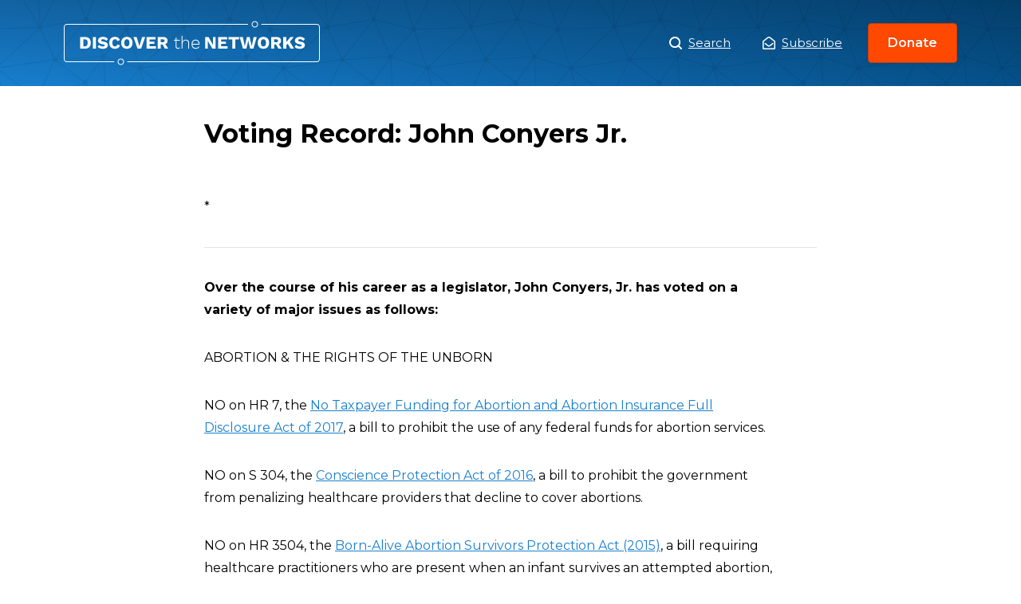

--- FILE ---
content_type: text/html; charset=UTF-8
request_url: https://www.discoverthenetworks.org/other/voting-record-john-conyers-jr/
body_size: 20797
content:
<!DOCTYPE html>
<html>
<head>
	<script type="text/javascript" async="" src="https://www.google-analytics.com/analytics.js"></script>
	<script type="text/javascript" async=""
		src="https://www.googletagmanager.com/gtag/js?id=G-GFCQYLGJ9D&amp;l=dataLayer&amp;cx=c"></script>
	<script async="" src="https://www.googletagmanager.com/gtag/js?id=UA-143445923-1"></script>
	<script>
		window.dataLayer = window.dataLayer || [];

		function gtag() {
			dataLayer.push(arguments);
		}
		gtag('js', new Date());
		gtag('config', 'UA-143445923-1');
	</script>
	<script type="application/ld+json">
		{
			"description": "An Online Database of the Left and its Agendas, a Guide to the Political Left",
			"url": "https://www.discoverthenetworks.org/",
			"@type": "WebSite",
			"headline": "Discover The Networks",
			"name": "Discover The Networks",
			"@context": "https://schema.org"
		}
	</script>
	<meta name="viewport" content="width=device-width">
	<meta charset="utf-8">
	<link rel="icon" href="https://www.discoverthenetworks.org/wp-content/themes/dtn/favicon.ico">
	<link rel="stylesheet" href="https://fonts.googleapis.com/css?family=Montserrat:400,400i,600,700&amp;display=swap">
	<link rel="stylesheet" href="https://www.discoverthenetworks.org/wp-content/themes/dtn/whitebelt.css">
	<link rel="stylesheet" href="https://www.discoverthenetworks.org/wp-content/themes/dtn/dtn.css?ver=1768315178">
	<meta name="robots" content="index,follow">
	<meta name="googlebot" content="index,follow">
	<meta name="description" content="An Online Database of the Left and its Agendas, a Guide to the Political Left">
	<meta name="twitter:card" content="summary_large_image">
	<meta name="twitter:site" content="@leftistnetworks">
	<meta name="twitter:creator" content="@leftistnetworks">
	<meta property="og:url" content="https://www.discoverthenetworks.org">
	<meta property="og:type" content="website">
	<meta property="og:description"
		content="An Online Database of the Left and its Agendas, a Guide to the Political Left">
	<meta property="og:locale" content="en_US">
	<meta property="og:site_name" content="Discover The Networks">
	<title>Discover the Networks</title>
	<meta name="next-head-count" content="18"><noscript data-n-css=""></noscript>

	<style id="__jsx-951694642">
		.logo.jsx-951694642 {
			background: url(https://www.discoverthenetworks.org/wp-content/themes/dtn/assets/logo.svg) center no-repeat;
			background-size: contain;
			width: 321px;
		}
	</style>
	<style id="__jsx-2765008928">
		.modal-trigger,
		.modal-close {
			border: 0;
			cursor: pointer;
			background-color: transparent;
		}

		.overlay {
			background-color: rgba(0, 0, 0, 0);
			-webkit-transition: background-color 400ms ease;
			transition: background-color 400ms ease;
		}

		.overlay.ReactModal__Overlay--after-open {
			background-color: rgba(0, 0, 0, 0.5);
		}

		.modal {
			top: 50%;
			left: 50%;
			right: auto;
			bottom: auto;
			margin-right: -50%;
			-webkit-transform: translate(-50%, -25%);
			-ms-transform: translate(-50%, -25%);
			transform: translate(-50%, -25%);
			opacity: 0;
			border: none;
			-webkit-transition: all 400ms cubic-bezier(0.6, -0.28, 0.74, 0.05);
			transition: all 400ms cubic-bezier(0.6, -0.28, 0.74, 0.05);
			box-shadow: 0 5px 15px 0 rgba(0, 0, 0, 0.05), 0 2px 8px 0 rgba(0, 0, 0, 0.02);
			border-radius: 0.5rem;
			width: 100%;
			max-width: 550px;
		}

		.modal:focus {
			outline: none;
		}

		.modal.ReactModal__Content--after-open {
			-webkit-transform: translate(-50%, -50%);
			-ms-transform: translate(-50%, -50%);
			transform: translate(-50%, -50%);
			opacity: 1;
		}

		.share-profile button,
		.submit-correction button {
			background-image: linear-gradient(-180deg, #ffffff 1%, #f4f4f4 99%);
			border: 1px solid #cccccc;
			padding: 1.5rem 1rem;
			font-weight: 500;
			height: 100%;
		}

		.share-profile button {
			border-radius: 4px;
		}

		.submit-correction button {
			border-radius: 0 4px 4px 0;
		}
	</style>
	<style id="__jsx-4215896167">
		.header.jsx-4215896167 {
			background-image: url(https://www.discoverthenetworks.org/wp-content/themes/dtn/assets/pattern.svg),
			linear-gradient(0deg, rgba(0, 0, 0, 0) 0%, rgba(0, 0, 0, 0.2) 100%),
			linear-gradient(-135deg, #054d84 0%, #187fcf 100%);
			background-position: center top;
			background-repeat: repeat, repeat-x, no-repeat;
			background-size: auto, auto 100%, auto;
		}

		.header.jsx-4215896167 h1.jsx-4215896167,
		.header.jsx-4215896167 h2.jsx-4215896167 {
			color: #fff;
			text-shadow: 0px 2px 4px rgba(0, 0, 0, 0.2);
		}
	</style>
	<style id="__jsx-2956581738">
		img.jsx-2956581738 {
			width: 100%;
			height: 100%;
			object-fit: cover;
		}

		.avatar.jsx-2956581738 {
			border-radius: 50%;
			overflow: hidden;
			border: 2px solid #fff;
			box-shadow: 0 2px 4px 0 rgba(0, 0, 0, 0.2);
		}

		.avatar-sm.jsx-2956581738 {
			width: 80px;
			height: 80px;
		}

		.avatar-md.jsx-2956581738 {
			width: 112px;
			height: 112px;
		}

		.avatar-lg.jsx-2956581738 {
			width: 144px;
			height: 144px;
		}
	</style>
	<style id="__jsx-3054742103">
		.stat.jsx-3054742103 {
			max-width: 216px;
		}

		.stat-stat.jsx-3054742103 {
			font-weight: 700;
			background: #0e4c7c;
			border-radius: 4px;
		}
	</style>
	<style id="__jsx-2941439405">
		.stats.jsx-2941439405 {
			background: url(https://www.discoverthenetworks.org/wp-content/themes/dtn/assets/stats-globe.png) center no-repeat;
			background-size: 344px auto;
			max-width: 512px;
			min-width: 440px;
			height: 344px;
		}
	</style>
	<style id="__jsx-1969120241">
		.appeal.jsx-1969120241 {
			text-shadow: 0 2px 4px rgba(0, 0, 0, 0.1);
		}
	</style>
	<style id="__jsx-503194957">
		.donate-closer.jsx-503194957 {
			background: linear-gradient(-180deg, #187fcf 0%, #054d84 100%);
		}
	</style>
	<style id="__jsx-1253154537">
		.footer-nav.jsx-1253154537 li.jsx-1253154537 {
			margin: 0 1rem !important;
		}

		.footer-nav.jsx-1253154537 li.jsx-1253154537:not(:last-child) {
			margin-bottom: 1rem;
		}
	</style>
	<style type="text/css" data-styled-jsx=""></style>

	<meta name='robots' content='max-image-preview:large' />
<link rel="alternate" title="oEmbed (JSON)" type="application/json+oembed" href="https://www.discoverthenetworks.org/wp-json/oembed/1.0/embed?url=https%3A%2F%2Fwww.discoverthenetworks.org%2Fother%2Fvoting-record-john-conyers-jr%2F" />
<link rel="alternate" title="oEmbed (XML)" type="text/xml+oembed" href="https://www.discoverthenetworks.org/wp-json/oembed/1.0/embed?url=https%3A%2F%2Fwww.discoverthenetworks.org%2Fother%2Fvoting-record-john-conyers-jr%2F&#038;format=xml" />
<style id='wp-img-auto-sizes-contain-inline-css' type='text/css'>
img:is([sizes=auto i],[sizes^="auto," i]){contain-intrinsic-size:3000px 1500px}
/*# sourceURL=wp-img-auto-sizes-contain-inline-css */
</style>
<style id='wp-emoji-styles-inline-css' type='text/css'>

	img.wp-smiley, img.emoji {
		display: inline !important;
		border: none !important;
		box-shadow: none !important;
		height: 1em !important;
		width: 1em !important;
		margin: 0 0.07em !important;
		vertical-align: -0.1em !important;
		background: none !important;
		padding: 0 !important;
	}
/*# sourceURL=wp-emoji-styles-inline-css */
</style>
<style id='wp-block-library-inline-css' type='text/css'>
:root{--wp-block-synced-color:#7a00df;--wp-block-synced-color--rgb:122,0,223;--wp-bound-block-color:var(--wp-block-synced-color);--wp-editor-canvas-background:#ddd;--wp-admin-theme-color:#007cba;--wp-admin-theme-color--rgb:0,124,186;--wp-admin-theme-color-darker-10:#006ba1;--wp-admin-theme-color-darker-10--rgb:0,107,160.5;--wp-admin-theme-color-darker-20:#005a87;--wp-admin-theme-color-darker-20--rgb:0,90,135;--wp-admin-border-width-focus:2px}@media (min-resolution:192dpi){:root{--wp-admin-border-width-focus:1.5px}}.wp-element-button{cursor:pointer}:root .has-very-light-gray-background-color{background-color:#eee}:root .has-very-dark-gray-background-color{background-color:#313131}:root .has-very-light-gray-color{color:#eee}:root .has-very-dark-gray-color{color:#313131}:root .has-vivid-green-cyan-to-vivid-cyan-blue-gradient-background{background:linear-gradient(135deg,#00d084,#0693e3)}:root .has-purple-crush-gradient-background{background:linear-gradient(135deg,#34e2e4,#4721fb 50%,#ab1dfe)}:root .has-hazy-dawn-gradient-background{background:linear-gradient(135deg,#faaca8,#dad0ec)}:root .has-subdued-olive-gradient-background{background:linear-gradient(135deg,#fafae1,#67a671)}:root .has-atomic-cream-gradient-background{background:linear-gradient(135deg,#fdd79a,#004a59)}:root .has-nightshade-gradient-background{background:linear-gradient(135deg,#330968,#31cdcf)}:root .has-midnight-gradient-background{background:linear-gradient(135deg,#020381,#2874fc)}:root{--wp--preset--font-size--normal:16px;--wp--preset--font-size--huge:42px}.has-regular-font-size{font-size:1em}.has-larger-font-size{font-size:2.625em}.has-normal-font-size{font-size:var(--wp--preset--font-size--normal)}.has-huge-font-size{font-size:var(--wp--preset--font-size--huge)}.has-text-align-center{text-align:center}.has-text-align-left{text-align:left}.has-text-align-right{text-align:right}.has-fit-text{white-space:nowrap!important}#end-resizable-editor-section{display:none}.aligncenter{clear:both}.items-justified-left{justify-content:flex-start}.items-justified-center{justify-content:center}.items-justified-right{justify-content:flex-end}.items-justified-space-between{justify-content:space-between}.screen-reader-text{border:0;clip-path:inset(50%);height:1px;margin:-1px;overflow:hidden;padding:0;position:absolute;width:1px;word-wrap:normal!important}.screen-reader-text:focus{background-color:#ddd;clip-path:none;color:#444;display:block;font-size:1em;height:auto;left:5px;line-height:normal;padding:15px 23px 14px;text-decoration:none;top:5px;width:auto;z-index:100000}html :where(.has-border-color){border-style:solid}html :where([style*=border-top-color]){border-top-style:solid}html :where([style*=border-right-color]){border-right-style:solid}html :where([style*=border-bottom-color]){border-bottom-style:solid}html :where([style*=border-left-color]){border-left-style:solid}html :where([style*=border-width]){border-style:solid}html :where([style*=border-top-width]){border-top-style:solid}html :where([style*=border-right-width]){border-right-style:solid}html :where([style*=border-bottom-width]){border-bottom-style:solid}html :where([style*=border-left-width]){border-left-style:solid}html :where(img[class*=wp-image-]){height:auto;max-width:100%}:where(figure){margin:0 0 1em}html :where(.is-position-sticky){--wp-admin--admin-bar--position-offset:var(--wp-admin--admin-bar--height,0px)}@media screen and (max-width:600px){html :where(.is-position-sticky){--wp-admin--admin-bar--position-offset:0px}}

/*# sourceURL=wp-block-library-inline-css */
</style><style id='global-styles-inline-css' type='text/css'>
:root{--wp--preset--aspect-ratio--square: 1;--wp--preset--aspect-ratio--4-3: 4/3;--wp--preset--aspect-ratio--3-4: 3/4;--wp--preset--aspect-ratio--3-2: 3/2;--wp--preset--aspect-ratio--2-3: 2/3;--wp--preset--aspect-ratio--16-9: 16/9;--wp--preset--aspect-ratio--9-16: 9/16;--wp--preset--color--black: #000000;--wp--preset--color--cyan-bluish-gray: #abb8c3;--wp--preset--color--white: #ffffff;--wp--preset--color--pale-pink: #f78da7;--wp--preset--color--vivid-red: #cf2e2e;--wp--preset--color--luminous-vivid-orange: #ff6900;--wp--preset--color--luminous-vivid-amber: #fcb900;--wp--preset--color--light-green-cyan: #7bdcb5;--wp--preset--color--vivid-green-cyan: #00d084;--wp--preset--color--pale-cyan-blue: #8ed1fc;--wp--preset--color--vivid-cyan-blue: #0693e3;--wp--preset--color--vivid-purple: #9b51e0;--wp--preset--gradient--vivid-cyan-blue-to-vivid-purple: linear-gradient(135deg,rgb(6,147,227) 0%,rgb(155,81,224) 100%);--wp--preset--gradient--light-green-cyan-to-vivid-green-cyan: linear-gradient(135deg,rgb(122,220,180) 0%,rgb(0,208,130) 100%);--wp--preset--gradient--luminous-vivid-amber-to-luminous-vivid-orange: linear-gradient(135deg,rgb(252,185,0) 0%,rgb(255,105,0) 100%);--wp--preset--gradient--luminous-vivid-orange-to-vivid-red: linear-gradient(135deg,rgb(255,105,0) 0%,rgb(207,46,46) 100%);--wp--preset--gradient--very-light-gray-to-cyan-bluish-gray: linear-gradient(135deg,rgb(238,238,238) 0%,rgb(169,184,195) 100%);--wp--preset--gradient--cool-to-warm-spectrum: linear-gradient(135deg,rgb(74,234,220) 0%,rgb(151,120,209) 20%,rgb(207,42,186) 40%,rgb(238,44,130) 60%,rgb(251,105,98) 80%,rgb(254,248,76) 100%);--wp--preset--gradient--blush-light-purple: linear-gradient(135deg,rgb(255,206,236) 0%,rgb(152,150,240) 100%);--wp--preset--gradient--blush-bordeaux: linear-gradient(135deg,rgb(254,205,165) 0%,rgb(254,45,45) 50%,rgb(107,0,62) 100%);--wp--preset--gradient--luminous-dusk: linear-gradient(135deg,rgb(255,203,112) 0%,rgb(199,81,192) 50%,rgb(65,88,208) 100%);--wp--preset--gradient--pale-ocean: linear-gradient(135deg,rgb(255,245,203) 0%,rgb(182,227,212) 50%,rgb(51,167,181) 100%);--wp--preset--gradient--electric-grass: linear-gradient(135deg,rgb(202,248,128) 0%,rgb(113,206,126) 100%);--wp--preset--gradient--midnight: linear-gradient(135deg,rgb(2,3,129) 0%,rgb(40,116,252) 100%);--wp--preset--font-size--small: 13px;--wp--preset--font-size--medium: 20px;--wp--preset--font-size--large: 36px;--wp--preset--font-size--x-large: 42px;--wp--preset--spacing--20: 0.44rem;--wp--preset--spacing--30: 0.67rem;--wp--preset--spacing--40: 1rem;--wp--preset--spacing--50: 1.5rem;--wp--preset--spacing--60: 2.25rem;--wp--preset--spacing--70: 3.38rem;--wp--preset--spacing--80: 5.06rem;--wp--preset--shadow--natural: 6px 6px 9px rgba(0, 0, 0, 0.2);--wp--preset--shadow--deep: 12px 12px 50px rgba(0, 0, 0, 0.4);--wp--preset--shadow--sharp: 6px 6px 0px rgba(0, 0, 0, 0.2);--wp--preset--shadow--outlined: 6px 6px 0px -3px rgb(255, 255, 255), 6px 6px rgb(0, 0, 0);--wp--preset--shadow--crisp: 6px 6px 0px rgb(0, 0, 0);}:where(.is-layout-flex){gap: 0.5em;}:where(.is-layout-grid){gap: 0.5em;}body .is-layout-flex{display: flex;}.is-layout-flex{flex-wrap: wrap;align-items: center;}.is-layout-flex > :is(*, div){margin: 0;}body .is-layout-grid{display: grid;}.is-layout-grid > :is(*, div){margin: 0;}:where(.wp-block-columns.is-layout-flex){gap: 2em;}:where(.wp-block-columns.is-layout-grid){gap: 2em;}:where(.wp-block-post-template.is-layout-flex){gap: 1.25em;}:where(.wp-block-post-template.is-layout-grid){gap: 1.25em;}.has-black-color{color: var(--wp--preset--color--black) !important;}.has-cyan-bluish-gray-color{color: var(--wp--preset--color--cyan-bluish-gray) !important;}.has-white-color{color: var(--wp--preset--color--white) !important;}.has-pale-pink-color{color: var(--wp--preset--color--pale-pink) !important;}.has-vivid-red-color{color: var(--wp--preset--color--vivid-red) !important;}.has-luminous-vivid-orange-color{color: var(--wp--preset--color--luminous-vivid-orange) !important;}.has-luminous-vivid-amber-color{color: var(--wp--preset--color--luminous-vivid-amber) !important;}.has-light-green-cyan-color{color: var(--wp--preset--color--light-green-cyan) !important;}.has-vivid-green-cyan-color{color: var(--wp--preset--color--vivid-green-cyan) !important;}.has-pale-cyan-blue-color{color: var(--wp--preset--color--pale-cyan-blue) !important;}.has-vivid-cyan-blue-color{color: var(--wp--preset--color--vivid-cyan-blue) !important;}.has-vivid-purple-color{color: var(--wp--preset--color--vivid-purple) !important;}.has-black-background-color{background-color: var(--wp--preset--color--black) !important;}.has-cyan-bluish-gray-background-color{background-color: var(--wp--preset--color--cyan-bluish-gray) !important;}.has-white-background-color{background-color: var(--wp--preset--color--white) !important;}.has-pale-pink-background-color{background-color: var(--wp--preset--color--pale-pink) !important;}.has-vivid-red-background-color{background-color: var(--wp--preset--color--vivid-red) !important;}.has-luminous-vivid-orange-background-color{background-color: var(--wp--preset--color--luminous-vivid-orange) !important;}.has-luminous-vivid-amber-background-color{background-color: var(--wp--preset--color--luminous-vivid-amber) !important;}.has-light-green-cyan-background-color{background-color: var(--wp--preset--color--light-green-cyan) !important;}.has-vivid-green-cyan-background-color{background-color: var(--wp--preset--color--vivid-green-cyan) !important;}.has-pale-cyan-blue-background-color{background-color: var(--wp--preset--color--pale-cyan-blue) !important;}.has-vivid-cyan-blue-background-color{background-color: var(--wp--preset--color--vivid-cyan-blue) !important;}.has-vivid-purple-background-color{background-color: var(--wp--preset--color--vivid-purple) !important;}.has-black-border-color{border-color: var(--wp--preset--color--black) !important;}.has-cyan-bluish-gray-border-color{border-color: var(--wp--preset--color--cyan-bluish-gray) !important;}.has-white-border-color{border-color: var(--wp--preset--color--white) !important;}.has-pale-pink-border-color{border-color: var(--wp--preset--color--pale-pink) !important;}.has-vivid-red-border-color{border-color: var(--wp--preset--color--vivid-red) !important;}.has-luminous-vivid-orange-border-color{border-color: var(--wp--preset--color--luminous-vivid-orange) !important;}.has-luminous-vivid-amber-border-color{border-color: var(--wp--preset--color--luminous-vivid-amber) !important;}.has-light-green-cyan-border-color{border-color: var(--wp--preset--color--light-green-cyan) !important;}.has-vivid-green-cyan-border-color{border-color: var(--wp--preset--color--vivid-green-cyan) !important;}.has-pale-cyan-blue-border-color{border-color: var(--wp--preset--color--pale-cyan-blue) !important;}.has-vivid-cyan-blue-border-color{border-color: var(--wp--preset--color--vivid-cyan-blue) !important;}.has-vivid-purple-border-color{border-color: var(--wp--preset--color--vivid-purple) !important;}.has-vivid-cyan-blue-to-vivid-purple-gradient-background{background: var(--wp--preset--gradient--vivid-cyan-blue-to-vivid-purple) !important;}.has-light-green-cyan-to-vivid-green-cyan-gradient-background{background: var(--wp--preset--gradient--light-green-cyan-to-vivid-green-cyan) !important;}.has-luminous-vivid-amber-to-luminous-vivid-orange-gradient-background{background: var(--wp--preset--gradient--luminous-vivid-amber-to-luminous-vivid-orange) !important;}.has-luminous-vivid-orange-to-vivid-red-gradient-background{background: var(--wp--preset--gradient--luminous-vivid-orange-to-vivid-red) !important;}.has-very-light-gray-to-cyan-bluish-gray-gradient-background{background: var(--wp--preset--gradient--very-light-gray-to-cyan-bluish-gray) !important;}.has-cool-to-warm-spectrum-gradient-background{background: var(--wp--preset--gradient--cool-to-warm-spectrum) !important;}.has-blush-light-purple-gradient-background{background: var(--wp--preset--gradient--blush-light-purple) !important;}.has-blush-bordeaux-gradient-background{background: var(--wp--preset--gradient--blush-bordeaux) !important;}.has-luminous-dusk-gradient-background{background: var(--wp--preset--gradient--luminous-dusk) !important;}.has-pale-ocean-gradient-background{background: var(--wp--preset--gradient--pale-ocean) !important;}.has-electric-grass-gradient-background{background: var(--wp--preset--gradient--electric-grass) !important;}.has-midnight-gradient-background{background: var(--wp--preset--gradient--midnight) !important;}.has-small-font-size{font-size: var(--wp--preset--font-size--small) !important;}.has-medium-font-size{font-size: var(--wp--preset--font-size--medium) !important;}.has-large-font-size{font-size: var(--wp--preset--font-size--large) !important;}.has-x-large-font-size{font-size: var(--wp--preset--font-size--x-large) !important;}
/*# sourceURL=global-styles-inline-css */
</style>

<style id='classic-theme-styles-inline-css' type='text/css'>
/*! This file is auto-generated */
.wp-block-button__link{color:#fff;background-color:#32373c;border-radius:9999px;box-shadow:none;text-decoration:none;padding:calc(.667em + 2px) calc(1.333em + 2px);font-size:1.125em}.wp-block-file__button{background:#32373c;color:#fff;text-decoration:none}
/*# sourceURL=/wp-includes/css/classic-themes.min.css */
</style>
<link rel='stylesheet' id='relevanssi-live-search-css' href='https://www.discoverthenetworks.org/wp-content/plugins/relevanssi-live-ajax-search/assets/styles/style.css?ver=2.5' type='text/css' media='all' />
<script type="text/javascript" src="https://www.discoverthenetworks.org/wp-includes/js/jquery/jquery.min.js?ver=3.7.1" id="jquery-core-js"></script>
<script type="text/javascript" src="https://www.discoverthenetworks.org/wp-includes/js/jquery/jquery-migrate.min.js?ver=3.4.1" id="jquery-migrate-js"></script>
<link rel="https://api.w.org/" href="https://www.discoverthenetworks.org/wp-json/" /><link rel="alternate" title="JSON" type="application/json" href="https://www.discoverthenetworks.org/wp-json/wp/v2/posts/24824" /><link rel="EditURI" type="application/rsd+xml" title="RSD" href="https://www.discoverthenetworks.org/xmlrpc.php?rsd" />
<meta name="generator" content="WordPress 6.9" />
<link rel="canonical" href="https://www.discoverthenetworks.org/other/voting-record-john-conyers-jr/" />
<link rel='shortlink' href='https://www.discoverthenetworks.org/?p=24824' />
<script>document.documentElement.className += " js";</script>
</head>

<body class="wp-singular post-template-default single single-post postid-24824 single-format-standard wp-theme-dtn" data-new-gr-c-s-check-loaded="14.1073.0" data-gr-ext-installed="">
	
	
	<div id="__next">
		<div>
			<section>
				<header class="jsx-4215896167 header white mb-5">
					<div class="jsx-4215896167 contain fx jc-sb ai-c mx-a py-3">
						<h1 class="jsx-951694642 logo mb-0 f-lg"><a class="jsx-951694642 d-b ti--999" href="/">Voting Record: John Conyers Jr.</a></h1>
						<nav class="fx ai-c">
							<h2 class="sr">Main Menu</h2><a class="white d-if mr-5 f-sm" href="/search"><img
									src="https://www.discoverthenetworks.org/wp-content/themes/dtn/assets/icons/search.svg" class="mr-1"
									width="16"> Search</a>
							<a href="javascript:void(0);" onclick="showSubscribeModal();" class="jsx-2765008928 modal-trigger plain d-if jc-c ai-c white f-sm">
								<img src="https://www.discoverthenetworks.org/wp-content/themes/dtn/assets/icons/envelope-white.svg" width="16" alt="envelope" class="jsx-2765008928 mr-1">Subscribe</a>
							
<!-- BEGIN subscribe modal -->
<script>
function showSubscribeModal() {
	document.getElementById("subscribe-modal-overlay").style.display = "block";
	document.getElementById("subscribe-modal-popup").style.display = "grid";
	document.getElementById("header-fpm-logo").style.display = "none";
	document.getElementById("menu-before-header-menu").style.display = "none";
}

function hideSubscribeModal() {
	document.getElementById("subscribe-modal-overlay").style.display = "none";
	document.getElementById("subscribe-modal-popup").style.display = "none";
	document.getElementById("header-fpm-logo").style.display = "block";
	document.getElementById("menu-before-header-menu").style.display = "flex";
}								
</script>
<div id="subscribe-modal-overlay">
	<div id="subscribe-modal-popup">
		<a href="javascript:void(0);" onclick="hideSubscribeModal();">X</a>
		<div class="frm_forms  with_frm_style frm_style_formidable-style" id="frm_form_2_container" data-token="6da7fecd930a6a26f0705ba00bcd89db">
<form enctype="multipart/form-data" method="post" class="frm-show-form  frm_pro_form " id="form_subscribe" data-token="6da7fecd930a6a26f0705ba00bcd89db">
<div class="frm_form_fields ">
<fieldset>
<legend class="frm_screen_reader">Subscribe</legend>

<div class="frm_fields_container">
<input type="hidden" name="frm_action" value="create" />
<input type="hidden" name="form_id" value="2" />
<input type="hidden" name="frm_hide_fields_2" id="frm_hide_fields_2" value="" />
<input type="hidden" name="form_key" value="subscribe" />
<input type="hidden" name="item_meta[0]" value="" />
<input type="hidden" id="frm_submit_entry_2" name="frm_submit_entry_2" value="8724c6e4a5" /><input type="hidden" name="_wp_http_referer" value="/other/voting-record-john-conyers-jr/" /><div id="frm_field_2_container" class="frm_form_field form-field  frm_required_field frm_none_container">
    <label for="field_ww0i" id="field_ww0i_label" class="frm_primary_label">Email
        <span class="frm_required" aria-hidden="true"></span>
    </label>
    <input type="email" id="field_ww0i" name="item_meta[2]" value=""  placeholder="Your email" data-reqmsg="Email cannot be blank." aria-required="true" data-invmsg="Email is invalid" aria-invalid="false"  />
    
    
</div>
	<input type="hidden" name="item_key" value="" />
			<div id="frm_field_10_container">
			<label for="field_3vx7"  style="display:none;">
				If you are human, leave this field blank.			</label>
			<input  id="field_3vx7" type="text" class="frm_form_field form-field frm_verify" name="item_meta[10]" value=""  style="display:none;" />
		</div>
		<input name="frm_state" type="hidden" value="B9Pofo/ua4C/IDXDWsydWthaUQzrs1h9DQgOwefqw4hT3+T70isWjnKv/o/8y0Oj" /><div class="frm_submit">

<button class="frm_button_submit frm_final_submit" type="submit"   formnovalidate="formnovalidate">Submit</button>

<a href="#" tabindex="0" class="frm_start_over" >Start Over</a>
</div></div>
</fieldset>
</div>

</form>
</div>
	</div>
</div>
<!-- END subscribe modal -->								
							
							
							<a href="https://secure.anedot.com/david-horowitz-freedom-center/discover-the-networks" class="ml-4 button-small" target="_blank" rel="noopener noreferrer">Donate</a>
						</nav>
					</div>
											
<div class="jsx-4215896167 contain of-hidden"><div class="jsx-557222549 fx ai-c pt-3 pb-5" style="max-width: 768px; min-height: 208px;">
	
	
	<div class="jsx-557222549"><div class="jsx-557222549">
		<h1 class="jsx-557222549 profile-name white mb-1 d-ib">
			Voting Record: John Conyers Jr.		</h1>
		
		</div><div class="jsx-557222549 f-xxs mt-1"></div></div></div></div>					
					
										
						

				</header>
										
					
<style>
	.jsx-4215896167.contain.of-hidden {
		display: none;
	}
</style>

	<div class="news-body-container">


				<div class="contain-md">

			<h1 class="f-1 mb-2">
				Voting Record: John Conyers Jr.			</h1>


			<div id="addthis_inline_share_toolbox" class="addthis_inline_share_toolbox"></div>




			<section class="jsx-1128368649 profile-body--key-points">
				<h2 class="jsx-1128368649 sr">Overview</h2>

				<p>*</p>
				<hr class="jsx-1128368649">
							</section>



			<p><strong>Over the course of his career as a legislator, </strong><strong>John Conyers, Jr. has voted on a variety of major issues as follows:</strong></p>
<p>ABORTION &amp; THE RIGHTS OF THE UNBORN</p>
<p>NO on HR 7, the <a href="https://votesmart.org/bill/votes/58622#.WURYk2jyuUk">No Taxpayer Funding for Abortion and Abortion Insurance Full Disclosure Act of 2017</a>, a bill to prohibit the use of any federal funds for abortion services.</p>
<p>NO on S 304, the <a href="https://votesmart.org/bill/votes/57474#.WUQ-NWjyuUk">Conscience Protection Act of 2016</a>, a bill to prohibit the government from penalizing healthcare providers that decline to cover abortions.</p>
<p>NO on HR 3504, the <a href="https://votesmart.org/bill/votes/53878#.WURXCmjyuUk">Born-Alive Abortion Survivors Protection Act (2015)</a>, a bill requiring healthcare practitioners who are present when an infant survives an attempted abortion, to exercises the same degree of care as would be provided to any infant born at the same gestational age.</p>
<p>NO on HR 3134, the <a href="https://votesmart.org/bill/votes/53875#.WURZTGjyuUk">Defund Planned Parenthood Act of 2015</a>, a bill to rescind federal funds for the Planned Parenthood Federation of America for one year, unless Planned Parenthood could certify that its clinics and affiliates would not use the funds to perform an abortion during that year.</p>
<p>NO on HR 7, the <a href="https://votesmart.org/bill/votes/50973#.WUQ9k2jyuUk">No Taxpayer Funding for Abortion and Abortion Insurance Full Disclosure Act of 2015</a>, a bill to prohibit federal funding of any abortion services and of health benefits coverage for such services.</p>
<p>NO on HR 1797, the <a href="https://votesmart.org/bill/votes/45098#.WUQ_zWjyuUk">Pain-Capable Unborn Child Protection Act (2013)</a>, a bill to prohibit abortions after a fetus has reached 20 weeks of age, except in cases where: (a) the abortion is necessary to avert the death of the pregnant woman, or (b) the pregnancy is a result of rape or incest against a minor.</p>
<p>NO on HR 3803, the <a href="https://votesmart.org/bill/votes/41250#.WURAo2jyuUk">District of Columbia Pain-Capable Unborn Child Protection Act (2012)</a>, a bill to prohibit abortions in the District of Columbia after a fetus has reached 20 weeks of age, except in cases where a pregnant woman’s life is endangered by conditions arising from the pregnancy.</p>
<p>NO on HR 3541, the <a href="https://votesmart.org/bill/votes/40063#.WURBTmjyuUk">Prenatal Nondiscrimination Act (PRENDA) of 2012</a>, a bill to prohibit abortions sought due to the sex, gender, color, or race of the fetus, or the race of a parent of the fetus</p>
<p>NO on H Amdt 95, <a href="https://votesmart.org/bill/votes/33604#.WURZ3mjyuUk">Pro</a><a href="https://votesmart.org/bill/votes/33604#.WURZ3mjyuUk">hibiting Use of Federal Funds For Planned Parenthood (2011)</a>, a bill to prevent federal funds from being made available to the Planned Parenthood Federation of America, or to any of its state or local affiliates, for any purpose.</p>
<p>NO on <a href="https://votesmart.org/bill/votes/36927#.WURCDmjyuUk">HR 358</a>, a 2011 bill to amend the Patient Protection and Affordable Care Act (<a href="https://www.discoverthenetworks.org/viewSubCategory.asp?id=1957">Obamacare</a>), so as to prohibit the use of federal funds to pay for any part of any health care plan that provides coverage for abortions.</p>
<p>NO on HR 3, <a href="https://votesmart.org/bill/votes/34842#.WURDC2jyuUk">Prohibiting Taxpayer Funding of Abortion (2011)</a>, a bill to prohibit any federal funds from being used for the purpose of providing abortions, unless the pregnancy is a result of rape or incest, or the woman’s life is in danger because of the pregnancy.</p>
<p>NO on H Amdt 509, <a href="https://votesmart.org/bill/votes/28173#.WUREWmjyuUk">Prohibiting Federally Funded Abortion Services (2009)</a>, an amendment to prohibit funds from being used to pay for abortions or to cover any part of the costs of a health plan that includes abortion coverage, unless the pregnancy is a result of rape or incest, or the woman’s life is in danger because of the pregnancy.</p>
<p>NO on HR 6099, the <a href="https://votesmart.org/bill/votes/11772#.WURE7WjyuUl">Abortion Pain Bill (2006)</a>, a bill which mandated that abortion providers, prior to performing an abortion on a fetus older than 20 weeks, inform the mother that: (a) the fetus might feel pain during the procedure, and (b) the use of some pain-reducing drugs may have health risks associated with them.</p>
<p>NO on S 403, the <a href="https://votesmart.org/bill/votes/7972#.WURVoWjyuUk">Child Interstate Abortion Notification Act (2006)</a>, a bill to prohibit the transportation of a minor across state lines to obtain an abortion without a parent’s (or a legal guardian’s) consent.</p>
<p>YES on H Amdt 209, the <a href="https://votesmart.org/bill/votes/8960#.WURGNmjyuUk">Overseas Military Facilities Abortion Amendment (2005)</a>, an amendment to end the ban on privately funded abortions at U.S. military facilities overseas.</p>
<p>NO on HR 748, the <a href="https://votesmart.org/bill/votes/7973#.WURGnmjyuUk">Child Interstate Abortion Notification Act (2005)</a>, a bill to prohibit the transportation of a minor across state lines to obtain an abortion without a parent’s (or a legal guardian’s) consent.</p>
<p>NO on HR 1997, the <a href="https://votesmart.org/bill/votes/8279#.WURaiGjyuUk">Unborn Victims of Violence Act (2004)</a>, a bill that proposed to make it an added criminal offense for someone to injure or kill a fetus while carrying out a crime against a pregnant woman.</p>
<p>NO on S 3, <a href="https://votesmart.org/bill/votes/8588#.WURWKmjyuUk">Prohibit Partial-Birth/Late Term Abortion (2003)</a>, a bill to ban the late-term abortion procedure known as “intact dilation and extraction,” commonly referred to as “partial-birth abortion” – except in cases where the mother’s life is endangered by the pregnancy.</p>
<p>NO on HR 760, <a href="https://votesmart.org/bill/votes/21051#.WURH32jyuUk">Prohibit Partial-Birth/Late Term Abortion (2003)</a>, a bill to ban the late-term abortion procedure known as “intact dilation and extraction,” commonly referred to as “partial-birth abortion” – except in cases where the mother’s life is endangered by the pregnancy.</p>
<p>NO on HR 503, the <a href="https://votesmart.org/bill/votes/8281#.WURk6WjyuUk">Unborn Victims of Violence Act (2001)</a>, a bill proposing to make it an added criminal offense for someone to injure or kill a fetus while carrying out a crime against a pregnant woman.</p>
<p>NO on HR 2436, the <a href="https://votesmart.org/bill/votes/8280#.WURbJGjyuUk">Unborn Victims of Violence Act of 1999</a>, a bill proposing to make it an added criminal offense for someone to injure or kill a fetus while carrying out a crime against a pregnant woman.</p>
<p>NO on HR 1122, <a href="https://votesmart.org/bill/votes/9066#.WURPxmjyuUk">Partial-Birth/Late-Term Abortion (1998)</a>, a bill to ban the late-term abortion procedure known as “intact dilation and extraction,” commonly referred to as “partial-birth abortion” – except in cases where the mother’s life is endangered by the pregnancy.</p>
<p>NO on HR 3682, the <a href="https://votesmart.org/bill/votes/7971#.WURQ1WjyuUk">Child Custody Protection Act (1998)</a>, a bill to prohibit the transportation of a minor across state lines to obtain an abortion without a parent’s (or a legal guardian’s) consent.</p>
<p>NO on HR 581, <a href="https://votesmart.org/bill/votes/12089#.WURR2mjyuUk">Population Planning Bill (1997)</a>, a bill forbidding the dispersal of U.S. federal funds to international organizations that perform abortions.</p>
<p>NO on HR 1833, the <a href="https://votesmart.org/bill/votes/21495#.WURS3mjyuUk">Partial-Birth/Late-Term Abortion Act of 1995</a>, a bill to ban the late-term abortion procedure known as “intact dilation and extraction,” commonly referred to as “partial-birth abortion” – except in cases where the mother’s life is endangered by the pregnancy.</p>
<p>NO on H Amdt 185, <a href="https://votesmart.org/bill/votes/8932#.WURT32jyuUk">Hyde Amendment (1993)</a>, an amendment prohibiting the use of federal funds for abortions, except in cases where a pregnancy is the result of rape or incest, or the mother’s life is endangered by the pregnancy.</p>
<p><strong>CIVIL LIBERTIES &amp; CIVIL RIGHTS</strong></p>
<p>YES on H Amdt 197, the <a href="https://votesmart.org/bill/votes/14478#.WURi8mjyuUk">Guantanamo Transfer Plan (2007)</a>, an amendment requiring the Secretary of Defense to submit a report to the Congress detailing a plan for the transfer of prisoners out of the detention facility at <a href="https://www.discoverthenetworks.org/guideDesc.asp?catid=135&amp;type=issue">Guantanamo Bay</a>, Cuba.</p>
<p>NO on S 3930, the <a href="https://votesmart.org/bill/votes/8165#.WURiOWjyuUk">Military Commissions Act of 2006</a>, a bill to create a <a href="https://www.discoverthenetworks.org/viewSubCategory.asp?id=546">military commission</a> to try unlawful enemy combatants for violations of the laws of war.</p>
<p>NO on HR 2975, the <a href="https://votesmart.org/bill/votes/7907#.WURglWjyuUk">Anti-Terrorism Act of 2001</a>, a bill to give the federal government a broad range of powers to combat terrorism, such as: (a) easing restrictions on government wiretap and surveillance operations, and permitting the sharing of such information between some government officials; (b) enhancing security along the United States/Canadian border; and (c) denying U.S. visas to suspected money-launderers.</p>
<p>NO on HR 3162, the <a href="https://votesmart.org/bill/votes/8289#.WURhL2jyuUk">USA Patriot Act of 2001</a>; (<a href="https://www.discoverthenetworks.org/guideDesc.asp?catid=101&amp;type=issue">Click here</a> for details about the Patriot Act.)</p>
<p><strong>CRIMINAL JUSTICE ISSUES</strong></p>
<p>NO on HR 115, the <a href="https://votesmart.org/bill/votes/59434#.WURjymjyuUk">Thin Blue Line Act (2017)</a>, a bill authorizing the death penalty in cases of the murder or attempted murder of a police officer or other first responder.</p>
<p>YES on HR 1913 – <a href="https://votesmart.org/bill/votes/26244#.WURkX2jyuUk">Hate Crimes Expansion (2009)</a>, a bill to expand the definition of a hate crime to include felonies motivated by prejudice based on national origin, sexual orientation, or gender identity of the victim.</p>
<p>NO on HR 3, the <a href="https://votesmart.org/bill/votes/8130#.WURlY2jyuUk">Juvenile Crime bill (1997)</a>, a bill to allow juveniles who commit violent crimes or specific drug offenses to be tried as adults more easily.</p>
<p>YES on H Amdt 503, the <a href="https://votesmart.org/bill/votes/8892#.WURofmjyuUk">Death Penalty Removal Amendment (1994)</a>, an amendment to HR 4092 that would remove all death penalty provisions in the bill and replace them with life imprisonment.</p>
<p><strong>EDUCATION</strong></p>
<p>YES on HR 1429, the <a href="https://votesmart.org/bill/votes/16236#.WURqd2jyuUk">Head Start Act of 2007</a>, a bill that authorized five years of funding increases for Head Start, a federal early education program meant to help low-income families; it also allowed Head Start programs to increase the number of their participants by 35 percent, by including children whose families’ incomes were between 100 and 130 percent of the poverty level. (For details about Head Start, <a href="https://www.discoverthenetworks.org/viewSubCategory.asp?id=1922">click here</a>.)</p>
<p>NO on HR 2210, the <a href="https://votesmart.org/bill/votes/8094#.WURpomjyuUk">Head Start Bill (2003)</a>, a bill that would reauthorize Head Start, a federal early education program meant to help low-income families. (For details about Head Start, <a href="https://www.discoverthenetworks.org/viewSubCategory.asp?id=1922">click here</a>.)</p>
<p>NO on S 1502, the <a href="https://votesmart.org/bill/votes/8310#.WUSryGjyuUk">Washington, DC School Vouchers bill (1998)</a>, which created a corporation to issue vouchers to elementary- and secondary-school students in the DC area to pay for their private education.</p>
<p><strong><br />
EMPLOYMENT &amp; WAGES</strong></p>
<p>NO on HR 30, the S<a href="https://votesmart.org/bill/votes/50976#.WURrZmjyuUk">ave American Workers Act of 2015</a>, a bill to increase the number of hours that an employee is required to work per week from 30 to 40, in order to be considered a full-time employee for the purpose of the employer mandate in the Patient Protection and Affordable Care Act (Obamacare).</p>
<p>NO on HR 2575, the <a href="https://votesmart.org/bill/votes/47301#.WURrx2jyuUk">Save American Workers Act of 2014</a>, a bill to increase the number of hours that an employee is required to work per week from 30 to 40, in order to be considered a full-time employee for the purpose of the employer mandate in the Patient Protection and Affordable Care Act (Obamacare).</p>
<p>YES on S 181, the <a href="https://votesmart.org/bill/votes/23361#.WURswGjyuUk">Lilly Ledbetter Fair Pay Act of 2009</a>, a bill that sought to count each paycheck as an offense if a woman’s salary was determined to be unjustly low, and to allow the recovery of back pay for up to two years prior to the complaint in addition to existing penalties.</p>
<p>YES on H Amdt 594, <a href="https://votesmart.org/bill/votes/8948#.WURtYGjyuUk">Minimum Wage Increase-Two Year Raise (2000)</a>, an amendment to increase the minimum wage from $5.15 per hour to $6.15 per hour over the first year, and more during the second year.</p>
<p>YES on HR 3846, the <a href="https://votesmart.org/bill/votes/8177#.WURt5mjyuUk">Minimum Wage Increase Bill (2000)</a>, to increase the minimum wage from $5.15 per hour to $6.15 per hour over a one-year period.</p>
<p>YES on HR 3448, the <a href="https://votesmart.org/bill/votes/8580#.WURudWjyuUk">Minimum Wage Increase Bill (1996)</a>, a bill to increase the minimum wage rate from $4.25 per hour to $4.75 per hour during the year beginning on October 1, 1996, and to $5.15 per hour beginning September 1, 1997.</p>
<p><strong>ENERGY AND ENVIRONMENTAL ISSUES</strong></p>
<p>NO on S 1, <a href="https://votesmart.org/bill/votes/50944#.WUSswGjyuUk">A Bill to Approve the Keystone XL Pipeline (2015)</a>, which authorized the construction and operation of the Keystone XL Pipeline and cross-border facilities.</p>
<p>NO on HR 161, the <a href="https://votesmart.org/bill/votes/51298#.WUStEmjyuUk">Natural Gas Pipeline Permitting Reform Act (2015)</a>, a bill requiring the Federal Energy Regulatory Commission to approve or deny an application for a natural gas pipeline within 12 months.</p>
<p>NO on HR 3, the <a href="https://votesmart.org/bill/votes/50797#.WUStg2jyuUk">Keystone XL Pipeline Act (2015)</a>, a bill authorizing the construction, operation, and maintenance of the Keystone XL Pipeline project.</p>
<p>NO on HR 5682, <a href="https://votesmart.org/bill/votes/50584#.WUSt52jyuUk">To Approve the Keystone XL Pipeline (2014)</a>, a bill authorizing the construction and operation of the Keystone XL Pipeline and cross-border facilities.</p>
<p>NO on H Amdt 585, <a href="https://votesmart.org/bill/votes/46997#.WURvumjyuUk">Prohibits the Social Cost of Carbon from Being Included in Agency Determinations (2014)</a>, an amendment to prohibit the social cost of carbon from being used in an environmental review or decision-making process of a regulatory agency.</p>
<p>NO on HR 2231, the <a href="https://votesmart.org/bill/votes/45509#.WUR4-2jyuUk">Offshore Energy and Jobs Act (2013)</a>, a bill to increase lease sales for offshore oil and gas.</p>
<p>NO on HR 6213, the <a href="https://votesmart.org/bill/votes/41650#.WURwU2jyuUk">No More Solyndras Act (2012)</a>, a bill to limit the continuation of loan guarantees under the Energy Policy Act of 2005.</p>
<p>NO on HR 3409, the <a href="https://votesmart.org/bill/votes/41688#.WURxTGjyuUk">Stop the War on Coal Act of 2012</a>, a bill to prohibit the Environmental Protection Agency (EPA) from taking any action related to the emission of “greenhouse gases,” and to temporarily bar the Secretary of the Interior from issuing or approving regulations that would adversely impact employment in U.S. coal mines.</p>
<p>YES on HR 2454, <a href="https://votesmart.org/bill/votes/26496#.WURxsGjyuUk">Energy and Environmental Law Amendments (2009)</a>(a.k.a. “Cap and Trade”) (<a href="https://www.discoverthenetworks.org/viewSubCategory.asp?id=826">Click here</a> for details about Cap and Trade.)</p>
<p>YES on H Amdt 856, the <a href="https://votesmart.org/bill/votes/15995#.WUTANGjyuUk">Outer Continental Shelf Amendment (2006)</a>, an amendment to continue the prohibition of drilling for natural gas, and to prevent funds allocated in the bill from being used for drilling in the Outer Continental Shelf.</p>
<p>YES on H Amdt 72, the <a href="https://votesmart.org/bill/votes/8874#.WUR6JWjyuUk">Arctic National Wildlife Refuge Drilling Amendment (2005)</a>, which sought to strike provisions that had previously allowed oil and gas exploration in the <a href="https://www.discoverthenetworks.org/viewSubCategory.asp?id=165">Arctic National Wildlife Refuge</a>.</p>
<p>NO on H Amdt 288, the <a href="https://votesmart.org/bill/votes/8977#.WUR6uWjyuUk">Corporate Average Fuel Efficiency (CAFE) Amendment (2001)</a>, an amendment to increase the CAFE standards of vehicles and to offer incentives for alternative-fuel vehicles.</p>
<p>YES on H Amdt 298, <a href="https://votesmart.org/bill/votes/8978#.WUR7TWjyuUk">Prohibiting Oil Drilling in the Arctic National Wildlife Refuge (2001)</a>, an amendment to extend the existing prohibition on drilling for oil in the <a href="https://www.discoverthenetworks.org/viewSubCategory.asp?id=165">Arctic National Wildlife Refuge</a>.</p>
<p><strong>FOREIGN AFFAIRS</strong></p>
<p>NO on <a href="https://votesmart.org/bill/votes/54004#.WUR8JGjyuUk">HR 3457, the Justice for Victims of Iranian Terrorism Act (2015)</a>, a bill to prohibit sanctions against Iran from being lifted until Iran pays court-ruled fines for judgments related to terrorism.</p>
<p>NO on HR 3460, <a href="https://votesmart.org/bill/votes/53884#.WUR80mjyuUk">To Suspend Until January 21, 2017, the Authority of the President to Waive, Suspend, Reduce, Provide Relief from, or Otherwise Limit the Application of Sanctions Pursuant to an Agreement Related to the Nuclear Program of Iran (2015)</a>: This bill sought to prohibit the President (<a href="https://www.discoverthenetworks.org/individualProfile.asp?indid=1511">Barack Obama</a>) from reducing certain sanctions on Iran until January 21, 2017, when a new President would be in office.</p>
<p>NO on H Res 411, <a href="https://votesmart.org/bill/votes/53882#.WUR9XWjyuUk">Finding that the President Has Not Complied with Section 2 of the Iran Nuclear Agreement Review Act of 2015</a>, a call to pass a resolution alleging that President Obama had not transmitted the Iran nuclear agreement to the appropriate Congressional committees.</p>
<p>NO on H Amdt 226, <a href="https://votesmart.org/bill/votes/53469#.WUR9x2jyuUk">Limits Use of Funds to Implement New START Treaty (2015)</a>, an amendment to HR 1735 that prohibited funding the New Strategic Arms Reduction Treaty (New START) unless certain conditions regarding the Russian Federation were met.</p>
<p>NO on H Amdt 679, <a href="https://votesmart.org/bill/votes/48227#.WUR-MWjyuUk">Prohibits Funds from Being Used to Implement the New START Treaty (2014)</a>, an amendment to HR 4435 that prohibited funds appropriated to the Department of Defense from being used to implement the New START Treaty.</p>
<p>NO on H Amdt 167, <a href="https://votesmart.org/bill/votes/45617#.WUR-xmjyuUk">Prohibits the Use of Funds for the Transfer or Release of Guantanamo Detainees to Yemen (2013)</a>, an amendment to HR 1960 that prohibited the funds appropriated to the Department of Defense to be used to transfer, release, or assist in the transfer or release of an individual detained at Guantanamo Bay, to the custody or control of Yemen or any entity within Yemen, until December 31, 2014.</p>
<p>NO on HR 1400, the <a href="https://votesmart.org/bill/votes/15929#.WUR_JmjyuUk">Iran Counter-Proliferation Act of 2007</a>, a bill to increase economic sanctions on Iran and to allow the President to determine if the Iranian Islamic Revolutionary Guards Corps should be considered a foreign terrorist organization.</p>
<p>NO on HR 1954, <a href="https://votesmart.org/bill/votes/14457#.WUR_r2jyuUk">Iran and Libya Sanctions (2001)</a>, a vote to pass a bill that would extend the Iran-Libya Sanctions Act (ILSA) of 1996, which imposed sanctions against companies and individuals that invested in oil and gas industries in Libya and Iran.</p>
<p>YES on H Amdt 1023, the <a href="https://votesmart.org/bill/votes/8888#.WUSAF2jyuUk">Cuban Economic Embargo Amendment (2000)</a>, an amendment to prohibit use of funds to continue the U.S. economic embargo of Cuba.</p>
<p>YES on H Amdt 1029, the <a href="https://votesmart.org/bill/votes/8889#.WUSAh2jyuUk">Cuban Travel Embargo Amendment (2000)</a>, an amendment to prohibit the use of funds to restrict travel to Cuba by U.S. citizens.</p>
<p><strong>GUN RIGHTS ISSUES</strong></p>
<p>NO on S 397, the <a href="https://votesmart.org/bill/votes/8068#.WUSHgGjyuUk">Firearms Manufacturers Protection Bill (2005)</a>, a bill to provide liability protection for manufacturers, dealers or importers of firearms or ammunition, as well as their trade associations, for harm caused by criminal or unlawful misuse.</p>
<p>NO on HR 125, the <a href="https://votesmart.org/bill/votes/8092#.WURmBWjyuUk">Gun Ban Repeal Act of 1995</a>, a bill to repeal the ban on semiautomatic assault weapons, and to set the mandatory minimum prison sentence for possession of a firearm while committing a violent federal crime or drug trafficking.</p>
<p>YES on HR 4296, <a href="https://votesmart.org/bill/votes/8220#.WUSIfmjyuUk">Regulation of Semi-Automatic Assault Weapons (1994)</a>, a bill to ban certain semi-automatic weapons.</p>
<p><strong>HEALTH CARE ISSUES<br />
</strong><br />
YES on HR 3590, the <a href="https://votesmart.org/bill/votes/29181#.WURDi2jyuUk">Patient Protection and Affordable Care Act of 2010</a>(<a href="https://www.discoverthenetworks.org/viewSubCategory.asp?id=1957">Obamacare</a>)</p>
<p>YES on HR 2, the <a href="https://votesmart.org/bill/votes/23246#.WUWdL-RK1BY">Children’s Health Insurance Program Reauthorization and Expansion (2009)</a>, a bill to expand the Children’s Health Insurance Program (CHIP).</p>
<p>YES on HR 3162, the <a href="https://votesmart.org/bill/votes/14620#.WUSJ02jyuUk">State Children’s Health Insurance Program (SCHIP)</a>, a 2007 bill to expand the Children’s Health Insurance Program.</p>
<p>YES on H Amdt 728, the <a href="https://votesmart.org/bill/votes/8915#.WUSvhGjyuUk">Federal Health Plan Contraceptive Coverage Amendment (1998)</a>, an amendment to prohibit funding for any federal health plan that does not offer contraceptive coverage, with an exception made for certain religious-based plans.</p>
<p><strong>IMMIGRATION, NATIONALITY, &amp; ENGLISH LANGUAGE ISSUES</strong></p>
<p>NO on HR 5759, the <a href="https://votesmart.org/bill/votes/50625#.WUShK2jyuUk">Preventing Executive Overreach on Immigration Act of 2014</a>, a bill to prohibit the executive branch from exempting or deferring, by executive order or otherwise, illegal immigrants from deportation pursuant to existing immigration law.</p>
<p>NO on HR 5272, <a href="https://votesmart.org/bill/votes/49688#.WUShx2jyuUk">To Prohibit Certain Actions with Respect to Deferred Action for Aliens Not Lawfully Present in the United States, and for Other Purposes (2014)</a>: This bill aimed to prohibit any federal agency from using funds to consider any application of any illegal immigrant requesting consideration of <a href="http://cis.org/intersection-of-administrative-amnesty-and-health-reform">deferred action</a> for childhood arrivals, to authorize deferred action for any illegal immigrant, or to authorize any illegal immigrant to work in the United States.</p>
<p>NO on H Amdt 136, <a href="https://votesmart.org/bill/votes/44693#.WUSij2jyuUk">Prohibits the Enforcement of the Immigration Executive Order (2013)</a>, an amendment designed to prevent the enforcement of the <a href="https://www.discoverthenetworks.org/individualProfile.asp?indid=1511">Obama</a> Administration’s controversial “Deferred Action for Childhood Arrivals” (DACA) <a href="http://cis.org/intersection-of-administrative-amnesty-and-health-reform">program</a>. Initiated in June 2012, that executive action guaranteed that most <a href="http://cis.org/dream-act-cost">DREAM Act</a>-eligible individuals would be granted legal status, work permits, <a href="http://www.theatlantic.com/politics/archive/2014/12/the-cost-of-amnesty-obama-executive-order-earned-income-tax-credit/383405/">access</a> to certain publicly funded social services, and protection from deportation for a period of two years.</p>
<p>YES on HR 3012, <a href="https://votesmart.org/bill/votes/37412#.WUSjKGjyuUk">Repeals Certain Green Cards Limitations (2011)</a>, a bill that sought to repeal country limits for immigrant visas made available to employment-based immigrants, whereas existing law specified that no more than 7 percent of the total number of family-sponsored and employment-based visas could be awarded to natives of any one country.</p>
<p>YES on HR 5281, the <a href="https://votesmart.org/bill/votes/32955#.WUSkKWjyuUk">DREAM Act (2010)</a>, a bill offering <a href="http://cis.org/dream-act-cost">permanent legal status</a> to illegal immigrants up to age 35 who arrived in the United States before age 16, provided they complete two years of college (for which they can receive in-state-resident tuition discounts).</p>
<p>YES on H Amdt 1045, <a href="https://votesmart.org/bill/votes/19116#.WUSknmjyuUk">Undocumented Immigrants’ Ineligibility for Certain Financial Assistance (2008)</a>, an amendment to prevent illegal immigrants from receiving financial assistance under HR 5818, a bill allowing states to obtain loans from the federal government to acquire foreclosed houses and provide housing assistance.</p>
<p>NO on HR 6095, the <a href="https://votesmart.org/bill/votes/8107#.WUSlS2jyuUk">Immigration Law Enforcement Act of 2006</a>, a bill granting state and local officials the authority to investigate, identify, apprehend, arrest, detain, or transfer illegal immigrants to federal custody.</p>
<p>NO on HR 6061, the <a href="https://votesmart.org/bill/votes/8235#.WUSl4mjyuUk">Secure Fence Act of 2006</a>, a bill authorizing the construction of an additional 700 miles of double-layered fencing between the U.S and Mexico, and authorizing the Secretary of Homeland Security to take whatever steps are necessary to stop the unlawful entry of immigrants into the U.S.</p>
<p>NO on HR 418, the <a href="https://votesmart.org/bill/votes/8224#.WUSptmjyuUk">Real ID Act of 2005</a>, a bill granting the Secretary of Homeland Security the power to set minimal security requirements for state driver licenses and identification cards.</p>
<p>NO on HR 3722, <a href="https://votesmart.org/bill/votes/8282#.WUSpO2jyuUk">Undocumented Immigrant Emergency Medical Assistance (2004)</a>, a bill to: prohibit federal reimbursement of funds to hospitals that provide emergency services to illegal immigrants unless the hospital provides the Secretary of Homeland Security with citizenship and employment records; make employers of certain illegal immigrants financially responsible for the medical treatment of those immigrants; and allow the Secretary of Homeland Security to deport illegal immigrants under Federal immigration law.</p>
<p>NO on HR 2202, the <a href="https://votesmart.org/bill/votes/8557#.WUSmqGjyuUk">Immigration Reform Bill (1996)</a>, a bill to increase border patrol personnel, change deportation laws and procedures, alter the verification system for eligibility and employment, and take additional similar measures aimed at decreasing illegal immigration into the U.S.</p>
<p>NO on HR 123, <a href="https://votesmart.org/bill/votes/7942#.WUSnBmjyuUk">English as the National Language (1996)</a>, a bill to declare English as the official language of the Government of the United States.</p>
<p>YES on H Amdt 968, the <a href="https://votesmart.org/bill/votes/8935#.WUR3Q2jyuUk">Immigrant Public Assistance Amendment (1996)</a>, an amendment to eliminate a provision that prohibited illegal immigrants from receiving public assistance.</p>
<p>NO on H Amdt 969, <a href="https://votesmart.org/bill/votes/8896#.WUSoKmjyuUk">Denying Public Education to Undocumented Immigrants (1996)</a>, an amendment giving States the <a href="https://www.congress.gov/amendment/104th-congress/house-amendment/969">option</a> to deny public education to illegal aliens.</p>
<p><strong>MARRIAGE &amp; FAMILY</strong></p>
<p>NO on H J Res 88, the <a href="https://votesmart.org/bill/votes/8234#.WUSxwWjyuUk">Same-Sex Marriage Resolution (2006)</a>, a bill proposing a constitutional amendment declaring that marriage in the U.S. consists only of the union of a man and a woman, and that federal and state constitutions cannot be construed to require that the status of marriage be conferred on other unions.</p>
<p>NO on HR 3396, the <a href="https://votesmart.org/bill/votes/8013#.WUWgEORK1BY">Defense of Marriage Act (1996)</a>, a bill defining marriage as a legal union between one man and one woman as husband and wife.</p>
<p><strong>RELIGION</strong></p>
<p>NO on H Con Res 31, <a href="https://votesmart.org/bill/votes/8021#.WUSwBGjyuUk">Display of the Ten Commandments (1997)</a>, a resolution declaring the sense of Congress that the public display of the Ten Commandments should be permitted in government offices and courthouses.</p>
<p><strong>TAXATION AND ECONOMIC ISSUES</strong></p>
<p>NO on HR 1105, the <a href="https://votesmart.org/bill/votes/54353#.WUSLvGjyuUk">Death Tax Repeal Act of 2015</a>, a bill to repeal the estate tax and the generation-skipping transfer tax.</p>
<p>NO on HR 3865, the <a href="https://votesmart.org/bill/votes/46823#.WUSywWjyuUk">Stop Targeting of Political Beliefs by the IRS Act of 2014</a>, a bill to prohibit the Internal Revenue Service (IRS) from issuing, revising, or finalizing any regulation that was in effect on January 1, 2010 regarding an organization that claims a tax exempt status under section 501(c)(4) of the Internal Revenue Code.</p>
<p>NO on H Amdt 448, <a href="https://votesmart.org/bill/votes/45801#.WUSzLGjyuUk">Requires Congressional Approval Prior to Establishing a Tax on Carbon Emissions (2013)</a>, an amendment to HR 367 that requires congressional approval in order for a carbon tax to be imposed.</p>
<p>NO on HR 249, the <a href="https://votesmart.org/bill/votes/43781#.WUSzi2jyuUk">Federal Employee Tax Accountability Act of 2013</a>, a bill to prohibit any individual who has a delinquent tax debt from being an employee of the federal government.</p>
<p>NO on HR 828, the <a href="https://votesmart.org/bill/votes/41292#.WUSz6WjyuUk">Federal Employee Tax Accountability Act of 2012</a>, a bill to prohibit any individual who has a delinquent tax debt from being an employee of the federal government.</p>
<p>NO on HR 436, <a href="https://votesmart.org/bill/votes/40229#.WUS0YmjyuUk">Repeals Excise Tax on Medical Devices (2012)</a>, a bill to repeal the 2.3 percent tax on medical devices previously imposed on manufactures, producers and importers.</p>
<p>NO on HR 9, <a href="https://votesmart.org/bill/votes/39635#.WUS0xWjyuUk">Income Tax Deduction for Small Businesses</a> (2012), a bill to establish an income tax deduction of 20 percent for small businesses, beginning in the 2012 tax year.</p>
<p>NO on HR 4853, <a href="https://votesmart.org/bill/votes/32976#.WUS2wGjyuUk">Temporary Extension of Tax Relief (2010)</a>, a bill to: amend and extend provisions of the “Economic Growth and Tax Relief Reconciliation Act of 2001”; extend the period of time in which the allowable credit for the Child Tax Credit can be increased; extend the reduced marriage penalty of $5,000, and the increased credit percentage of 45 percent for taxpayers with 3 or more qualifying children; increase the Alternative Minimum Tax exemption amount for taxpayers other than corporations; and reduce estate taxes.</p>
<p>NO on HR 5638, the <a href="https://votesmart.org/bill/votes/7997#.WUS34WjyuUk">Death/Estate Tax Amendment (2006)</a>, a bill to reduce estate taxes beginning in 2010.</p>
<p>NO on HR 4297, the <a href="https://votesmart.org/bill/votes/8593#.WUS4kWjyuUk">Tax Relief Extension Reconciliation Act of 2005</a>, a bill to authorize and extend $69.96 billion in tax credits and cuts through 2010.</p>
<p>NO on HR 8, the <a href="https://votesmart.org/bill/votes/7999#.WUS472jyuUk">Death/Estate Tax Repeal Permanency Act of 2005</a>, a bill to permanently repeal the sunset provision of the Economic Growth and Tax Relief Reconciliation Act of 2001.</p>
<p>NO on HR 1308, <a href="https://votesmart.org/bill/votes/8558#.WUS5M2jyuUk">Child Tax Credit Bill (2004)</a>, a vote to extend the child tax credit and other expiring tax cuts.</p>
<p>NO on HR 4227, the <a href="https://votesmart.org/bill/votes/8164#.WUS56GjyuUk">Middle-Class Alternative Minimum Tax Relief Act of 2004</a>, a bill to extend the previously-available Alternative Minimum Tax relief to 2005.</p>
<p>NO on HR 1836, the <a href="https://votesmart.org/bill/votes/8517#.WUS6zGjyuUk">Economic Growth and Tax Relief Reconciliation Act of 2001</a>, a bill to institute $1.35 trillion in tax cuts over an 11-year period.</p>
<p>NO on HR 4810, the <a href="https://votesmart.org/bill/votes/9075#.WUS7t2jyuUk">Marriage Tax Relief Bill (2000)</a>, a bill to provide $89.8 billion over the next five years in tax relief for married couples.</p>
<p>NO on HR 8, the <a href="https://votesmart.org/bill/votes/9074#.WUS76WjyuUk">Estate Tax Elimination Act of 2000</a>, a vote to override a veto on a bill that phased out estate and gift taxes by 2010.</p>
<p>NO on HR 3081, the <a href="https://votesmart.org/bill/votes/8242#.WUS8gGjyuUk">Small Business Tax Fairness Act of 2000</a>, a bill to cut taxes for small businesses by $46 billion over five years.</p>
<p>NO on HR 4579, <a href="https://votesmart.org/bill/votes/8257#.WUR0oWjyuUk">Tax Cut Bill (1998)</a>, a bill to cut taxes for married couples, farmers, students, and others; to reduce the “marriage penalty” by making the basic standard deduction on a joint return equal to twice the deduction of a single return; and to increase the exemption from estate and gift taxes to $1 million.</p>
<p>NO on HR 1215, the <a href="https://votesmart.org/bill/votes/7991#.WUS9T2jyuUk">Contract With America Tax Relief Act of 1995</a>, a bill to cut personal and business taxes by $189 billion over 5 years.</p>
<p><strong>TERRORISM &amp; HOMELAND SECURITY</strong></p>
<p>NO on H Amdt 1114, <a href="https://votesmart.org/bill/votes/21015#.WUSu2GjyuUk">Allowing the Use of Certain Terms in Within the Intelligence Community (2008)</a>, an amendment to prohibit the use of funds to discourage the use of the phrases “jihadist,” “jihad,” “Islamo-facism,” “caliphate,” “Islamist,” or “Islamic terrorist” within the intelligence community or federal government.</p>
<p>NO on HR 4635, the <a href="https://votesmart.org/bill/votes/7929#.WUSH3WjyuUk">Arming Pilots Against Terrorism Act (2002)</a>, a bill to start a program deputizing airline pilots as federal law-enforcement officers and allowing them to carry firearms on airlines to defend against acts of violence.</p>
<p>NO on S 735, the <a href="https://votesmart.org/bill/votes/8495#.WURn6mjyuUk">Comprehensive Terrorism Prevention Act (1996)</a>, which sought to increase the capacity of detection agents for explosives; expand the deportation of criminal illegal immigrants; increase funding for the deportation of suspected terrorists; deny asylum for suspected terrorists; and prohibit terrorist groups from fundraising in the United States.</p>
<p><strong>VOTING &amp; ELECTIONS</strong></p>
<p>NO on H Amdt 747, the <a href="https://votesmart.org/bill/votes/9000#.WURez2jyuUk">Voter Registration Amendment (1998)</a>, which called to change voter registration standards by requiring proof of citizenship when registering to vote, banning registration by mail, permitting states to require voters to sign their name before voting, and permitting states to require voters to present a photo ID at their polling place.</p>
<p>YES on HR 2, <a href="https://votesmart.org/bill/votes/8581#.WURdvGjyuUk">Motor Voter Registration (1993)</a>, which  required states to provide people with an opportunity to submit voter-registration applications for federal elections by three principal means: (a) by registering to vote at the same time that they apply for, or seek to renew, a driver’s license (hence the name “motor voter”); (b) by submitting their voter-registration applications by mail, using forms developed jointly by each state and the Election Assistance Commission; and (c) by registering to vote at the same time that they apply for public assistance of any kind.</p>
<p><strong>WELFARE &amp; ENTITLEMENTS ISSUES</strong></p>
<p>NO on H Amdt 231, <a href="https://votesmart.org/bill/votes/45629#.WURziWjyuUk">Authorizes States to Require Federal Welfare Work Requirements for the Supplemental Nutrition Assistance Program (2013)</a>, an amendment to HR 1947 that authorized states to require federal welfare work requirements for the Supplemental Nutrition Assistance Program.</p>
<p>NO on HR 3734, the <a href="https://votesmart.org/bill/votes/8609#.WUR2h2jyuUk">Welfare Reform Act of 1996</a>, a bill to: replace the existing Aid to Families with Dependent Children (AFDC) and Job Opportunities and Basic Skills Training (JOBS) programs with a single, combined program of block grants; impose a five-year lifetime limit on receiving TANF benefits; require all “able-bodied” welfare recipients to go to work once the state determines they are ready to work, or they have received assistance for a total of two years, whichever is earlier; prohibit illegal immigrants from receiving State and Federal benefits, except for emergency medical services, certain emergency disaster relief, public health immunizations, housing assistance, and certain Social Security Act benefits; make legal immigrants ineligible for Supplemental Security Income (SSI) and food stamps; require five years of residence in the United States for most legal immigrants to be eligible for Federal means-tested services; and deny assistance to families that include a fugitive felon, someone on probation, or a parole violator.</p>
<p>YES on H Amdt 968, the <a href="https://votesmart.org/bill/votes/8935#.WUR3Q2jyuUk">Immigrant Public Assistance Amendment (1996)</a>, an amendment to eliminate a provision that prohibited illegal immigrants from receiving public assistance.</p>
<p>NO on H Amdt 778, <a href="https://votesmart.org/bill/votes/8966#.WUR3s2jyuUk">Prohibiting Benefits to Undocumented Immigrants (1994)</a>, an amendment to HR 3838 stating that no illegal immigrant may receive benefits and aid under FEMA’s emergency food and shelter programs, unless the President declares an emergency.</p>
<p>NO on H Amdt 771, <a href="https://votesmart.org/bill/votes/21703#.WUR4GGjyuUk">Limiting Entitlement Program Expenditures (1994)</a>, an amendment to HR 4604 that would require an annual budget which would limit entitlement expenditures, with the exception of Social Security and debt interest payments.</p>
<p><strong>ADDITIONAL INFORMATION</strong></p>
<p>For a more comprehensive look at John Conyers, Jr. voting record, visit <a href="https://votesmart.org/candidate/26904/john-conyers-jr#.WVLkzuRK1BY">VoteSmart.org</a>. <a href="http://house.ontheissues.org/MI/John_Conyers.htm">OnTheIssues.org</a>, and <a href="https://www.govtrack.us/congress/members/john_conyers/400080">GovTrack.us</a>.</p>
<p>&nbsp;</p>
<p><em><strong>NOTE: Voting records and legislation descriptions, courtesy of <a href="https://votesmart.org/">VoteSmart.org</a>.</strong></em></p>
			
		</div>
	</div>




<footer class="footer bg-light-black">
			<div class="jsx-503194957 donate-closer">
				<div class="jsx-503194957 contain">
					<div class="jsx-503194957 fx jc-sa ai-c mx-a py-4">
						<ul
							class="jsx-2941439405 stats li-none white w-100 fx fx-w-w jc-sb ai-c ma-0 pt-4 pb-5 px-0 ta-c lh-150">
							<li class="jsx-3054742103 stat w-50 my-1"><span
									class="jsx-3054742103 stat-stat d-ib mb-2 py-1 px-2 f-5">400,000+</span><span
									class="jsx-3054742103 stat-caption d-b">average hits from readers each month</span></li>
							<li class="jsx-3054742103 stat w-50 my-1"><span
									class="jsx-3054742103 stat-stat d-ib mb-2 py-1 px-2 f-5">15</span><span
									class="jsx-3054742103 stat-caption d-b">years of history, investigation, and content</span>
							</li>
							<li class="jsx-3054742103 stat w-50 my-1"><span
									class="jsx-3054742103 stat-stat d-ib mb-2 py-1 px-2 f-5">100%</span><span
									class="jsx-3054742103 stat-caption d-b">reliant on donors and contributions</span></li>
							<li class="jsx-3054742103 stat w-50 my-1"><span
									class="jsx-3054742103 stat-stat d-ib mb-2 py-1 px-2 f-5">Free</span><span
									class="jsx-3054742103 stat-caption d-b">of charge to the world as a public resource</span>
							</li>
						</ul>
						<div class="jsx-1969120241 appeal white ord--1 ta-c lh-175"><span
								class="jsx-1969120241 montserrat-semi d-b mx-a mb-1 f-5 mw-340">Discover the Networks is the
								only resource of its kind</span><strong class="jsx-1969120241 d-b mb-4 f-1 lh-100">We need your
								support.</strong><a
								href="https://secure.anedot.com/david-horowitz-freedom-center/discover-the-networks"
								target="_blank" rel="noopener noreferrer" class="jsx-1969120241 button-default">Donate Now</a>
						</div>
					</div>
				</div>
			</div>
			<div class="white contain py-7 ta-c">
				<div class="mb-4 tt-u"><img class="mb-3" src="https://www.discoverthenetworks.org/wp-content/themes/dtn/assets/dhfc-logo.png" width="118" height="48"
						alt="discover-the-networks"><small class="gray mb-1 d-b ls-4">A Project of the</small><a
						class="white mb-6 ls-4" href="https://www.horowitzfreedomcenter.org/" target="_blank"
						rel="noopener noreferrer">David Horowitz Freedom Center</a></div>
				<div class="fx jc-c ai-c">
					<ul class="jsx-1253154537 footer-nav li-none fx jc-c ma-0 pa-0 f-xs">
						<li class="jsx-1253154537"><a class="jsx-1253154537 white" href="/search"><img
									src="https://www.discoverthenetworks.org/wp-content/themes/dtn/assets/icons/search.svg" width="11" alt="search-icon" class="jsx-1253154537 mr-1">
								<!-- -->Search</a></li>
						<li class="jsx-1253154537"><button
								class="jsx-2765008928 modal-trigger plain d-if jc-c ai-c white"><img
									src="https://www.discoverthenetworks.org/wp-content/themes/dtn/assets/icons/envelope-white.svg" width="13"
									class="jsx-2765008928 mr-1">Subscribe</button></li>
						<li class="jsx-1253154537"><a class="jsx-1253154537 white" href="/about">About</a></li>
						<li class="jsx-1253154537"><a class="jsx-1253154537 white"
								href="mailto:discoverthenetworks@gmail.com">Contact Us</a></li>
					</ul><span class="mx-2 gray-dark">&nbsp;|&nbsp;</span>
					<ul class="social-links li-none fx jc-c ma-0 pa-0">
						<li class="mx-2"><a class="white" href="https://www.facebook.com/discovertheleftistnetworks/"
								target="_blank"><img src="https://www.discoverthenetworks.org/wp-content/themes/dtn/assets/icons/facebook-white.svg" alt="facebook" width="13"></a></li>
						<li class="mx-2"><a class="white" href="https://twitter.com/leftistnetworks" target="_blank"><img
									src="https://www.discoverthenetworks.org/wp-content/themes/dtn/assets/icons/twitter-white.svg" alt="twitter" width="15"></a></li>
					</ul>
				</div>
			</div>
			<div class="gray pa-3 f-xxs ta-c bg-dark-black">© Copyright 2026, DiscoverTheNetworks.org</div>
		</footer>
	</div>

<script>
				( function() {
					const style = document.createElement( 'style' );
					style.appendChild( document.createTextNode( '#frm_field_10_container {visibility:hidden;overflow:hidden;width:0;height:0;position:absolute;}' ) );
					document.head.appendChild( style );
					document.currentScript?.remove();
				} )();
			</script><script type="speculationrules">
{"prefetch":[{"source":"document","where":{"and":[{"href_matches":"/*"},{"not":{"href_matches":["/wp-*.php","/wp-admin/*","/wp-content/uploads/*","/wp-content/*","/wp-content/plugins/*","/wp-content/themes/dtn/*","/*\\?(.+)"]}},{"not":{"selector_matches":"a[rel~=\"nofollow\"]"}},{"not":{"selector_matches":".no-prefetch, .no-prefetch a"}}]},"eagerness":"conservative"}]}
</script>
		<style type="text/css">
			.relevanssi-live-search-results {
				opacity: 0;
				transition: opacity .25s ease-in-out;
				-moz-transition: opacity .25s ease-in-out;
				-webkit-transition: opacity .25s ease-in-out;
				height: 0;
				overflow: hidden;
				z-index: 9999995; /* Exceed SearchWP Modal Search Form overlay. */
				position: absolute;
				display: none;
			}

			.relevanssi-live-search-results-showing {
				display: block;
				opacity: 1;
				height: auto;
				overflow: auto;
			}

			.relevanssi-live-search-no-results, .relevanssi-live-search-didyoumean {
				padding: 0 1em;
			}
		</style>
		<script type="text/javascript">
/* <![CDATA[ */
	var relevanssi_rt_regex = /(&|\?)_(rt|rt_nonce)=(\w+)/g
	var newUrl = window.location.search.replace(relevanssi_rt_regex, '')
	if (newUrl.substr(0, 1) == '&') {
		newUrl = '?' + newUrl.substr(1)
	}
	history.replaceState(null, null, window.location.pathname + newUrl + window.location.hash)
/* ]]> */
</script>
<script type="text/javascript" src="//s7.addthis.com/js/300/addthis_widget.js#pubid=ra-640b9619c4478ac4" id="dtn-addthis-remote-js-js"></script>
<script type="text/javascript" src="https://www.discoverthenetworks.org/wp-content/themes/dtn/addthis.js?ver=1678482232" id="dtn-addthis-js-js"></script>
<script type="text/javascript" id="relevanssi-live-search-client-js-extra">
/* <![CDATA[ */
var relevanssi_live_search_params = [];
relevanssi_live_search_params = {"ajaxurl":"https:\/\/www.discoverthenetworks.org\/wp-admin\/admin-ajax.php","config":{"default":{"input":{"delay":300,"min_chars":3},"results":{"position":"bottom","width":"auto","offset":{"x":0,"y":5},"static_offset":true}}},"msg_no_config_found":"No valid Relevanssi Live Search configuration found!","msg_loading_results":"Loading search results.","messages_template":"<div class=\"live-ajax-messages\">\n\t<div id=\"relevanssi-live-ajax-search-spinner\"><\/div>\n<\/div>\n"};;
//# sourceURL=relevanssi-live-search-client-js-extra
/* ]]> */
</script>
<script type="text/javascript" src="https://www.discoverthenetworks.org/wp-content/plugins/relevanssi-live-ajax-search/assets/javascript/dist/script.min.js?ver=2.5" id="relevanssi-live-search-client-js"></script>
<script type="text/javascript" id="formidable-js-extra">
/* <![CDATA[ */
var frm_js = {"ajax_url":"https://www.discoverthenetworks.org/wp-admin/admin-ajax.php","images_url":"https://www.discoverthenetworks.org/wp-content/plugins/formidable/images","loading":"Loading\u2026","remove":"Remove","offset":"4","nonce":"a690eb7a84","id":"ID","no_results":"No results match","file_spam":"That file looks like Spam.","calc_error":"There is an error in the calculation in the field with key","empty_fields":"Please complete the preceding required fields before uploading a file.","focus_first_error":"1","include_alert_role":"1","include_resend_email":""};
var frm_password_checks = {"eight-char":{"label":"Eight characters minimum","regex":"/^.{8,}$/","message":"Passwords require at least 8 characters"},"lowercase":{"label":"One lowercase letter","regex":"#[a-z]+#","message":"Passwords must include at least one lowercase letter"},"uppercase":{"label":"One uppercase letter","regex":"#[A-Z]+#","message":"Passwords must include at least one uppercase letter"},"number":{"label":"One number","regex":"#[0-9]+#","message":"Passwords must include at least one number"},"special-char":{"label":"One special character","regex":"/(?=.*[^a-zA-Z0-9])/","message":"Password is invalid"}};
var frmCheckboxI18n = {"errorMsg":{"min_selections":"This field requires a minimum of %1$d selected options but only %2$d were submitted."}};
//# sourceURL=formidable-js-extra
/* ]]> */
</script>
<script type="text/javascript" src="https://www.discoverthenetworks.org/wp-content/plugins/formidable-pro/js/frm.min.js?ver=6.26.2-6.26.1-jquery" id="formidable-js"></script>
<script type="text/javascript" id="formidable-js-after">
/* <![CDATA[ */
window.frm_js.repeaterRowDeleteConfirmation = "Are you sure you want to delete this row?";
window.frm_js.datepickerLibrary = "default";
//# sourceURL=formidable-js-after
/* ]]> */
</script>
<script id="wp-emoji-settings" type="application/json">
{"baseUrl":"https://s.w.org/images/core/emoji/17.0.2/72x72/","ext":".png","svgUrl":"https://s.w.org/images/core/emoji/17.0.2/svg/","svgExt":".svg","source":{"concatemoji":"https://www.discoverthenetworks.org/wp-includes/js/wp-emoji-release.min.js?ver=6.9"}}
</script>
<script type="module">
/* <![CDATA[ */
/*! This file is auto-generated */
const a=JSON.parse(document.getElementById("wp-emoji-settings").textContent),o=(window._wpemojiSettings=a,"wpEmojiSettingsSupports"),s=["flag","emoji"];function i(e){try{var t={supportTests:e,timestamp:(new Date).valueOf()};sessionStorage.setItem(o,JSON.stringify(t))}catch(e){}}function c(e,t,n){e.clearRect(0,0,e.canvas.width,e.canvas.height),e.fillText(t,0,0);t=new Uint32Array(e.getImageData(0,0,e.canvas.width,e.canvas.height).data);e.clearRect(0,0,e.canvas.width,e.canvas.height),e.fillText(n,0,0);const a=new Uint32Array(e.getImageData(0,0,e.canvas.width,e.canvas.height).data);return t.every((e,t)=>e===a[t])}function p(e,t){e.clearRect(0,0,e.canvas.width,e.canvas.height),e.fillText(t,0,0);var n=e.getImageData(16,16,1,1);for(let e=0;e<n.data.length;e++)if(0!==n.data[e])return!1;return!0}function u(e,t,n,a){switch(t){case"flag":return n(e,"\ud83c\udff3\ufe0f\u200d\u26a7\ufe0f","\ud83c\udff3\ufe0f\u200b\u26a7\ufe0f")?!1:!n(e,"\ud83c\udde8\ud83c\uddf6","\ud83c\udde8\u200b\ud83c\uddf6")&&!n(e,"\ud83c\udff4\udb40\udc67\udb40\udc62\udb40\udc65\udb40\udc6e\udb40\udc67\udb40\udc7f","\ud83c\udff4\u200b\udb40\udc67\u200b\udb40\udc62\u200b\udb40\udc65\u200b\udb40\udc6e\u200b\udb40\udc67\u200b\udb40\udc7f");case"emoji":return!a(e,"\ud83e\u1fac8")}return!1}function f(e,t,n,a){let r;const o=(r="undefined"!=typeof WorkerGlobalScope&&self instanceof WorkerGlobalScope?new OffscreenCanvas(300,150):document.createElement("canvas")).getContext("2d",{willReadFrequently:!0}),s=(o.textBaseline="top",o.font="600 32px Arial",{});return e.forEach(e=>{s[e]=t(o,e,n,a)}),s}function r(e){var t=document.createElement("script");t.src=e,t.defer=!0,document.head.appendChild(t)}a.supports={everything:!0,everythingExceptFlag:!0},new Promise(t=>{let n=function(){try{var e=JSON.parse(sessionStorage.getItem(o));if("object"==typeof e&&"number"==typeof e.timestamp&&(new Date).valueOf()<e.timestamp+604800&&"object"==typeof e.supportTests)return e.supportTests}catch(e){}return null}();if(!n){if("undefined"!=typeof Worker&&"undefined"!=typeof OffscreenCanvas&&"undefined"!=typeof URL&&URL.createObjectURL&&"undefined"!=typeof Blob)try{var e="postMessage("+f.toString()+"("+[JSON.stringify(s),u.toString(),c.toString(),p.toString()].join(",")+"));",a=new Blob([e],{type:"text/javascript"});const r=new Worker(URL.createObjectURL(a),{name:"wpTestEmojiSupports"});return void(r.onmessage=e=>{i(n=e.data),r.terminate(),t(n)})}catch(e){}i(n=f(s,u,c,p))}t(n)}).then(e=>{for(const n in e)a.supports[n]=e[n],a.supports.everything=a.supports.everything&&a.supports[n],"flag"!==n&&(a.supports.everythingExceptFlag=a.supports.everythingExceptFlag&&a.supports[n]);var t;a.supports.everythingExceptFlag=a.supports.everythingExceptFlag&&!a.supports.flag,a.supports.everything||((t=a.source||{}).concatemoji?r(t.concatemoji):t.wpemoji&&t.twemoji&&(r(t.twemoji),r(t.wpemoji)))});
//# sourceURL=https://www.discoverthenetworks.org/wp-includes/js/wp-emoji-loader.min.js
/* ]]> */
</script>
<script>
/*<![CDATA[*/
/*]]>*/
</script>
 
</body>

</html>